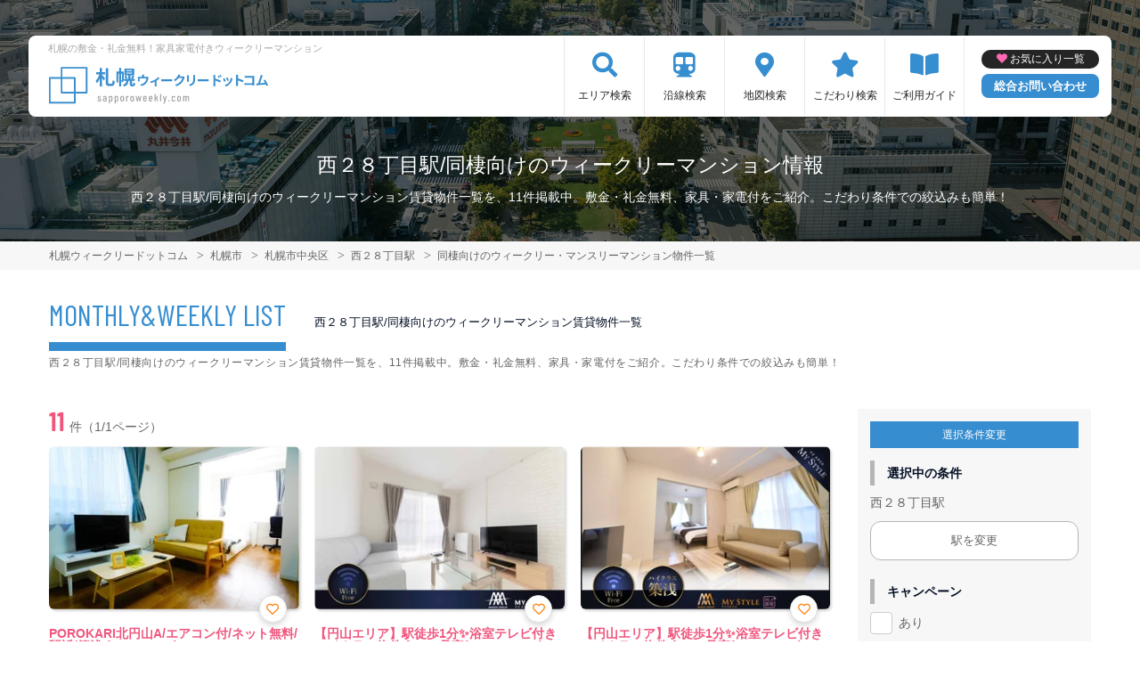

--- FILE ---
content_type: text/html; charset=UTF-8
request_url: https://www.sapporoweekly.com/srch/stations_1343/cond_34/
body_size: 8740
content:
<!DOCTYPE html>
<html lang="ja">
  <head>
        <script data-ad-client="ca-pub-2869867879816334" async src="https://pagead2.googlesyndication.com/pagead/js/adsbygoogle.js"></script>
        <meta charset="utf-8">
    <meta name="viewport" content="width=device-width, initial-scale=1.0">

    <title>西２８丁目駅/同棲向けのウィークリーマンション情報｜札幌ウィークリードットコム</title>
    <meta name="description" content="【西２８丁目駅】同棲向けのウィークリー・マンスリーマンション情報。札幌市内のウィークリーマンションなら【札幌ウィークリードットコム】敷金・礼金無料が多数！札幌駅･北大周辺･大通り･すすきのエリアの物件多数。駐車場付き･ペット可物件など様々なこだわり条件から希望のウィークリーマンションを検索いただけます。">
    <meta name="keywords" content="ウィークリー,ウィークリーマンション,マンスリー,マンスリーマンション,札幌,札幌駅,北大周辺,大通り,すすきの,札幌ウィークリー,家具家電付き,賃貸マンション">
  
    <!-- Resource Hints -->
    <meta http-equiv="x-dns-prefetch-control" content="on">
    <!-- Google Analytics -->
    <link rel="preconnect dns-prefetch" href="//www.google-analytics.com">
    <!-- Fonts -->
    <link rel="preconnect dns-prefetch" href="//fonts.googleapis.com">
    <link rel="preconnect dns-prefetch" href="//kit.fontawesome.com">
    <!-- Google Tag Manager -->
        <link rel="preconnect dns-prefetch" href="//www.googletagmanager.com">
    
        <link rel="canonical" href="https://www.sapporoweekly.com/srch/stations_1343/cond_34/">
      <meta name="robots" content="noarchive"/>

    <link href="https://fonts.googleapis.com/css?family=Barlow+Condensed&display=swap" rel="stylesheet">
    <link href="https://fonts.googleapis.com/css?family=Lato&display=swap" rel="stylesheet">
    <link rel="stylesheet" href="/common/assets/css/common/reset.css?1675156687">
    <link rel="stylesheet" href="/common/assets/css/common/common.css?1714443904">
    <link rel="stylesheet" href="/common/assets/css/common/icon-facility.css?1712645814">
    <link rel="stylesheet" href="/common/assets/css/parts/header/header-a.css?1675156687">
    <link rel="stylesheet" href="/common/assets/css/parts/footer/footer-a.css?1675156687">
    <link rel="stylesheet" href="/common/assets/css/parts/footnav/footnav-a.css?1675156687">
          <link rel="stylesheet" href="/common/assets/css/parts/srch/srchlist/srchlist.css?1725850827">
  <link rel="stylesheet" href="/common/assets/css/parts/srch/srchlist/roomlist.css?1675156687">
  <link rel="stylesheet" href="/common/assets/css/parts/srch/srchlist/srchlist-b.css?1724723964">
        <link rel="stylesheet" href="/common/assets/css/themes/368ed0.css?1675156687">
        
        <link rel="stylesheet" href="/common/assets/css/common/portal-font.css?1675156687">
    <link rel="stylesheet" href="/common/assets/css/common/site-type/area-portal.css?1675156687">
        <link rel="stylesheet" href="/css/style.css?1675156689">
    <script src="https://kit.fontawesome.com/ca47a01a1d.js" crossorigin="anonymous"></script>

    <script src="https://www.sapporoweekly.com/common/assets/js/common/jquery-3.4.1.min.js"></script>
    <script src="https://www.sapporoweekly.com/common/assets/js/common/common.js?20220221"></script>
        <script src="https://www.sapporoweekly.com/common/assets/js/common/favorite.js"></script>
    <script>
    $(function() {

      // 件数取得
      var url = "https://www.sapporoweekly.com/favorite/count/";
      favoriteCount(url);

      //初期表示設定
      favoriteSelect();
      
      // お気に入りボタンスタイル追加
      addStyleToFavBtn();

      //オンオフ
      var baseAddUrl = 'https://www.sapporoweekly.com/favorite/add/XXXXXXXXXX/';
      var baseDelUrl = 'https://www.sapporoweekly.com/favorite/delete/XXXXXXXXXX/';
      toggleFavorite(baseAddUrl, baseDelUrl);

    });
    </script>
        
    
    
      <script src="https://www.sapporoweekly.com/common/assets/js/pages/srchlist.js"></script>
  <script>
    $(function(){
      activateItemToggle();
    });
  </script>
    
    
    
        <script>(function(w,d,s,l,i){w[l]=w[l]||[];w[l].push({'gtm.start':
    new Date().getTime(),event:'gtm.js'});var f=d.getElementsByTagName(s)[0],
    j=d.createElement(s),dl=l!='dataLayer'?'&l='+l:'';j.async=true;j.src=
    'https://www.googletagmanager.com/gtm.js?id='+i+dl;f.parentNode.insertBefore(j,f);
    })(window,document,'script','dataLayer','GTM-K8V75H8');</script>
        

  </head>
  <body id="www-sapporoweekly-com">
    
          <noscript><iframe src="https://www.googletagmanager.com/ns.html?id=GTM-K8V75H8"
      height="0" width="0" style="display:none;visibility:hidden"></iframe></noscript>
        

        <div class="header">
  <link rel="stylesheet" href="/common/assets/css/parts/header/header-nav-a.css?1675156687">
<header>
  <div class="header_box">
    <div class="logo_box">
      <p class="maintitle">札幌の敷金・礼金無料！家具家電付きウィークリーマンション</p>
      <div class="logo_img">
        <a href="https://www.sapporoweekly.com">
          <img src="https://www.sapporoweekly.com/img/logo/logo_main.svg" loading="lazy" alt="札幌の敷金・礼金無料！家具家電付きウィークリーマンション 札幌ウィークリードットコム">
        </a>
      </div>
    </div>
    
    <a class="header__navbtn navbtn-request sponly" href="https://weeklyandmonthly.com/inquiry/"></a>
    
    <div class="sponly jq-headNavTgl header__navbtn">
      <div class="header__navbtn-item"></div>
      <div class="header__navbtn-item"></div>
      <div class="header__navbtn-item"></div>
    </div>
    <div class="header__nav jq-headNavTglTarget">
      <ul class="header__nav-list">
                                  <li class="header__nav-list-item area_search"><a class="t-navicon" href="https://www.sapporoweekly.com/search-area/">エリア検索</a></li>
                                      <li class="header__nav-list-item subway"><a class="t-navicon" href="https://www.sapporoweekly.com/srchline/">沿線検索</a></li>
                                      <li class="header__nav-list-item map"><a class="t-navicon" href="https://www.sapporoweekly.com/map/">地図検索</a></li>
                                      <li class="header__nav-list-item star"><a class="t-navicon" href="https://www.sapporoweekly.com/search-kodawari/">こだわり検索</a></li>
                                      <li class="header__nav-list-item guide"><a class="t-navicon" href="https://www.sapporoweekly.com/guide/">ご利用ガイド</a></li>
                                                </ul>
        <div class="header__nav-info">
                    <a class="header__nav-fav" href="https://www.sapporoweekly.com/favorite/">お気に入り一覧</a>
                              <p class="btn_request"><a class="t-bgc--tertiary" href="https://weeklyandmonthly.com/inquiry/">総合お問い合わせ</a></p>
        </div>
    </div>
  </div>
</header>  <div class="inner">
    <h1 class="header__pagetext">西２８丁目駅/同棲向けのウィークリーマンション情報</h1>
    <p class="header__pagetext-en">西２８丁目駅/同棲向けのウィークリーマンション賃貸物件一覧を、11件掲載中。敷金・礼金無料、家具・家電付をご紹介。こだわり条件での絞込みも簡単！</p>
  </div>
</div>
    <div class="content">
      
<div class="breadcrumb">
  <ol class="breadcrumb-list inner" itemscope itemtype="https://schema.org/BreadcrumbList">
                  <li itemprop="itemListElement" itemscope itemtype="https://schema.org/ListItem">
  <a itemtype="https://schema.org/Thing" itemprop="item" href="https://www.sapporoweekly.com">
    <span itemprop="name">札幌ウィークリードットコム</span>
  </a>
  <meta itemprop="position" content="1">
</li>
              <li itemprop="itemListElement" itemscope itemtype="https://schema.org/ListItem">
  <a itemtype="https://schema.org/Thing" itemprop="item" href="https://www.sapporoweekly.com/srch/">
    <span itemprop="name">札幌市</span>
  </a>
  <meta itemprop="position" content="2">
</li>
              <li itemprop="itemListElement" itemscope itemtype="https://schema.org/ListItem">
  <a itemtype="https://schema.org/Thing" itemprop="item" href="https://www.sapporoweekly.com/srch/pref_1/city_1101/">
    <span itemprop="name">札幌市中央区</span>
  </a>
  <meta itemprop="position" content="3">
</li>
              <li itemprop="itemListElement" itemscope itemtype="https://schema.org/ListItem">
  <a itemtype="https://schema.org/Thing" itemprop="item" href="https://www.sapporoweekly.com/srch/stations_1343/">
    <span itemprop="name">西２８丁目駅</span>
  </a>
  <meta itemprop="position" content="4">
</li>
              <li itemprop="itemListElement" itemscope itemtype="https://schema.org/ListItem">
  <a itemtype="https://schema.org/Thing" itemprop="item" href="https://www.sapporoweekly.com/srch/stations_1343/cond_34/">
    <span itemprop="name">同棲向けのウィークリー・マンスリーマンション物件一覧</span>
  </a>
  <meta itemprop="position" content="5">
</li>
            </ol>
</div>

<div class="roomlist">
  <div class="inner">
    <p class="title-content t-title-content s-title-content">MONTHLY&WEEKLY LIST</p>
    <h2 class="title-content-sub">西２８丁目駅/同棲向けのウィークリーマンション賃貸物件一覧</h2>
    <div class="main has-sidebar ">
      <div class="main__list">
        <div class="sort-bar">
          <p class="count"><span class="num t-color--secondary">11</span>件（1/1ページ）</p>
        </div>

                <ul class="roomitemlist">

                                  <li class="roomitemlist__item">
  <ul class="item__img-label">
          </ul>
    <a class="item-inner" href="https://www.sapporoweekly.com/srch/?cm=v&amp;id=992259" target="_blank">
    <p class="item__text-name t-color--secondary">
      POROKARI北円山A/エアコン付/ネット無料/駅近/築浅 (No.992259)
            <span class="roomitemlist__favbtn jq-favBtn jq-toggleFavorite jq-addFavoriteList" data-room-id="992259"  data-favoriteadd="https://www.sapporoweekly.com/favorite/add/XXXXXXXXXX/" data-favoritedel="https://www.sapporoweekly.com/favorite/delete/XXXXXXXXXX/" data-favoritejson="https://www.sapporoweekly.com/favorite/json/list/" data-favoritelist="https://www.sapporoweekly.com/favorite/">お気に入り登録</span>
          </p>
    <div class="item__img">
      <img src="https://p1-2ad82ee2.imageflux.jp/c!/f=webp:auto,q=85,w=300,u=0/storage/room/992259/SKo514auOZ2kBB2KfNtiLdxPtIcUdV4P38sFrNAP.jpeg" loading="lazy" alt="西２８丁目駅のウィークリーマンション「POROKARI北円山A/エアコン付/ネット無料/駅近/築浅 (No.992259)」メイン画像">
    </div>
    <div class="item__text">
      <p class="item__text-detail r-access">
      	          <span>札幌市中央区</span>
              </p>
            <p class="item__text-catch ">オートロック・エアコン・ウォシュレット完備</p>
            
      
      
          </div>
  </a>
    <div class="item__bottom">
    <table class="room-info">
      <tr>
        <th>アクセス</th>
        <td colspan="3">
                        札幌市東西線「西２８丁目駅」徒歩5分                </td>
      </tr>
      <tr>
        <th>間取り</th>
        <td>
                1DK
                </td>
        <th>面積</th>
        <td>
                27.99m&sup2;
                </td>
      </tr>
      <tr>
        <th>築年数</th>
        <td colspan="3">
                2018年3月築
                </td>
      </tr>
    </table>

        <!-- plan_id=1009504 -->
      <table class="plans">
        <thead>
          <tr>
            <th>プラン名・期間</th>
            <th class="r-price__ttl">月額目安</th>
          </tr>
        </thead>
        <tbody class="r-price__num">
                                      <!-- rooms.id=992259 -->
              <tr data-plan-id="1009504">
                <th class="r-price__num-name">
                  <strong>ロングプラン</strong>
                  <br>
                                    <span>7ヶ月以上～24ヶ月未満</span>
                                  </th>
                <td class="r-price__num__total-month-amount">
                                    <p class="total-month-amount"><strong>129,000</strong>円/月～</p>
                                    <span>初期費用他 38,500円～</span>
                </td>
              </tr>
                                        <!-- rooms.id=992259 -->
              <tr data-plan-id="1009503">
                <th class="r-price__num-name">
                  <strong>ミドルプラン</strong>
                  <br>
                                    <span>3ヶ月以上～7ヶ月未満</span>
                                  </th>
                <td class="r-price__num__total-month-amount">
                                    <p class="total-month-amount"><strong>129,000</strong>円/月～</p>
                                    <span>初期費用他 33,000円～</span>
                </td>
              </tr>
                                        <!-- rooms.id=992259 -->
              <tr data-plan-id="1009502">
                <th class="r-price__num-name">
                  <strong>ショートプラン</strong>
                  <br>
                                    <span>1ヶ月以上～3ヶ月未満</span>
                                  </th>
                <td class="r-price__num__total-month-amount">
                                    <p class="total-month-amount"><strong>129,000</strong>円/月～</p>
                                    <span>初期費用他 27,500円～</span>
                </td>
              </tr>
                    </tbody>
      </table>
      </div>
    <div class="item__bottom">
    <ul class="condition">
            <li class="condition__item">同棲向け</li>
            <li class="condition__item">駅近</li>
            <li class="condition__item">インターネット無料</li>
            <li class="condition__item">wifiあり</li>
            <li class="condition__item">オートロック</li>
          </ul>
  </div>

  
    <div class="item__bottom2">
        <div class="roomitemlist__breadcrumb">
    <ul class="roomitemlist__breadcrumb-list" itemscope itemtype="https://schema.org/BreadcrumbList">
                                  <li class="roomitemlist__breadcrumb-list-item" itemprop="itemListElement" itemscope itemtype="https://schema.org/ListItem">
  <a itemtype="https://schema.org/Thing" itemprop="item" href="https://www.sapporoweekly.com/srch/pref_1/">
    <span itemprop="name">北海道</span>
  </a>
  <meta itemprop="position" content="1">
</li>
                                      <li class="roomitemlist__breadcrumb-list-item" itemprop="itemListElement" itemscope itemtype="https://schema.org/ListItem">
  <a itemtype="https://schema.org/Thing" itemprop="item" href="https://www.sapporoweekly.com/srch/pref_1/city_1101/">
    <span itemprop="name">札幌市中央区</span>
  </a>
  <meta itemprop="position" content="2">
</li>
                            </ul>
</div>      </div>
  
    
  <ul class="item__btn">
        <a class="t-btn--primary item__btn-link contact" href="https://www.sapporoweekly.com/reserve/?bb_id=992259">お問合わせ</a>
    <a class="t-btn--secondary item__btn-link tel" href="tel:050-7586-1751">電話する</a>
      </ul>
      <p class="roomitemlist__accountname">運営会社：<a href="https://www.sapporoweekly.com/srchcompany/dtl_532/">株式会社Nexus</a></p>
  </li>                                              <li class="roomitemlist__item">
  <ul class="item__img-label">
          </ul>
    <a class="item-inner" href="https://www.sapporoweekly.com/srch/?cm=v&amp;id=1086966" target="_blank">
    <p class="item__text-name t-color--secondary">
      【円山エリア】駅徒歩1分✨浴室テレビ付きハイクラス物件🎵 402号室(No.1086966)
            <span class="roomitemlist__favbtn jq-favBtn jq-toggleFavorite jq-addFavoriteList" data-room-id="1086966"  data-favoriteadd="https://www.sapporoweekly.com/favorite/add/XXXXXXXXXX/" data-favoritedel="https://www.sapporoweekly.com/favorite/delete/XXXXXXXXXX/" data-favoritejson="https://www.sapporoweekly.com/favorite/json/list/" data-favoritelist="https://www.sapporoweekly.com/favorite/">お気に入り登録</span>
          </p>
    <div class="item__img">
      <img src="https://p1-2ad82ee2.imageflux.jp/c!/f=webp:auto,q=85,w=300,u=0/storage/room/1086966/715vvKNy4Rqirl6xZQDEVBrqoC5JVcjgGuGVJ8Cb.jpeg" loading="lazy" alt="西２８丁目駅のウィークリーマンション「【円山エリア】駅徒歩1分✨浴室テレビ付きハイクラス物件🎵 402号室(No.1086966)」メイン画像">
    </div>
    <div class="item__text">
      <p class="item__text-detail r-access">
      	          <span>札幌市中央区</span>
              </p>
            <p class="item__text-catch ">【円山エリア・2018年築・駅徒歩1分】浴室TV付きの豪華居室です🎵</p>
            
      
      
          </div>
  </a>
    <div class="item__bottom">
    <table class="room-info">
      <tr>
        <th>アクセス</th>
        <td colspan="3">
                        札幌市東西線「二十四軒駅」徒歩14分                </td>
      </tr>
      <tr>
        <th>間取り</th>
        <td>
                1LDK
                </td>
        <th>面積</th>
        <td>
                34.25m&sup2;
                </td>
      </tr>
      <tr>
        <th>築年数</th>
        <td colspan="3">
                2018年6月築
                </td>
      </tr>
    </table>

        <!-- plan_id=91006 -->
      <table class="plans">
        <thead>
          <tr>
            <th>プラン名・期間</th>
            <th class="r-price__ttl">月額目安</th>
          </tr>
        </thead>
        <tbody class="r-price__num">
                                      <!-- rooms.id=1086966 -->
              <tr data-plan-id="91006">
                <th class="r-price__num-name">
                  <strong>ロング（水道光熱費・清掃費込）</strong>
                  <br>
                                    <span>7ヶ月以上～12ヶ月未満</span>
                                  </th>
                <td class="r-price__num__total-month-amount">
                                    <p class="total-month-amount"><strong>147,000</strong>円/月～</p>
                                    <span>初期費用他 0円～</span>
                </td>
              </tr>
                                        <!-- rooms.id=1086966 -->
              <tr data-plan-id="91005">
                <th class="r-price__num-name">
                  <strong>ミドル（水道光熱費・清掃費込）</strong>
                  <br>
                                    <span>3ヶ月以上～7ヶ月未満</span>
                                  </th>
                <td class="r-price__num__total-month-amount">
                                    <p class="total-month-amount"><strong>162,000</strong>円/月～</p>
                                    <span>初期費用他 0円～</span>
                </td>
              </tr>
                                        <!-- rooms.id=1086966 -->
              <tr data-plan-id="91004">
                <th class="r-price__num-name">
                  <strong>ショート（水道光熱費・清掃費込）</strong>
                  <br>
                                    <span>1ヶ月以上～3ヶ月未満</span>
                                  </th>
                <td class="r-price__num__total-month-amount">
                                    <p class="total-month-amount"><strong>180,000</strong>円/月～</p>
                                    <span>初期費用他 0円～</span>
                </td>
              </tr>
                    </tbody>
      </table>
      </div>
    <div class="item__bottom">
    <ul class="condition">
            <li class="condition__item">同棲向け</li>
            <li class="condition__item">女性向け</li>
            <li class="condition__item">ファミリー向け</li>
            <li class="condition__item">高級・ハイグレード</li>
            <li class="condition__item">駅近</li>
          </ul>
  </div>

  
    <div class="item__bottom2">
        <div class="roomitemlist__breadcrumb">
    <ul class="roomitemlist__breadcrumb-list" itemscope itemtype="https://schema.org/BreadcrumbList">
                                  <li class="roomitemlist__breadcrumb-list-item" itemprop="itemListElement" itemscope itemtype="https://schema.org/ListItem">
  <a itemtype="https://schema.org/Thing" itemprop="item" href="https://www.sapporoweekly.com/srch/pref_1/">
    <span itemprop="name">北海道</span>
  </a>
  <meta itemprop="position" content="1">
</li>
                                      <li class="roomitemlist__breadcrumb-list-item" itemprop="itemListElement" itemscope itemtype="https://schema.org/ListItem">
  <a itemtype="https://schema.org/Thing" itemprop="item" href="https://www.sapporoweekly.com/srch/pref_1/city_1101/">
    <span itemprop="name">札幌市中央区</span>
  </a>
  <meta itemprop="position" content="2">
</li>
                            </ul>
</div>      </div>
  
    
  <ul class="item__btn">
        <a class="t-btn--primary item__btn-link contact" href="https://www.sapporoweekly.com/reserve/?bb_id=1086966">お問合わせ</a>
    <a class="t-btn--secondary item__btn-link tel" href="tel:050-7586-2547">電話する</a>
      </ul>
      <p class="roomitemlist__accountname">運営会社：<a href="https://www.sapporoweekly.com/srchcompany/dtl_14/">株式会社マイスタイル</a></p>
  </li>                                              <li class="roomitemlist__item">
  <ul class="item__img-label">
          </ul>
    <a class="item-inner" href="https://www.sapporoweekly.com/srch/?cm=v&amp;id=621683" target="_blank">
    <p class="item__text-name t-color--secondary">
      【円山エリア】駅徒歩1分✨浴室テレビ付きハイクラス物件🎵 301号室(No.621683)
            <span class="roomitemlist__favbtn jq-favBtn jq-toggleFavorite jq-addFavoriteList" data-room-id="621683"  data-favoriteadd="https://www.sapporoweekly.com/favorite/add/XXXXXXXXXX/" data-favoritedel="https://www.sapporoweekly.com/favorite/delete/XXXXXXXXXX/" data-favoritejson="https://www.sapporoweekly.com/favorite/json/list/" data-favoritelist="https://www.sapporoweekly.com/favorite/">お気に入り登録</span>
          </p>
    <div class="item__img">
      <img src="https://p1-2ad82ee2.imageflux.jp/c!/f=webp:auto,q=85,w=300,u=0/storage/room/621683/FnZtzAehU0t6Vy18U1ybOcVBmPuUI0TagoAtvg0G.jpeg" loading="lazy" alt="西２８丁目駅のウィークリーマンション「【円山エリア】駅徒歩1分✨浴室テレビ付きハイクラス物件🎵 301号室(No.621683)」メイン画像">
    </div>
    <div class="item__text">
      <p class="item__text-detail r-access">
      	          <span>札幌市中央区</span>
              </p>
            <p class="item__text-catch ">【円山エリア・2018年築・駅徒歩1分】角部屋・浴室TV付きの豪華居室です🎵</p>
            
      
      
          </div>
  </a>
    <div class="item__bottom">
    <table class="room-info">
      <tr>
        <th>アクセス</th>
        <td colspan="3">
                        札幌市東西線「二十四軒駅」徒歩14分                </td>
      </tr>
      <tr>
        <th>間取り</th>
        <td>
                1LDK
                </td>
        <th>面積</th>
        <td>
                30.67m&sup2;
                </td>
      </tr>
      <tr>
        <th>築年数</th>
        <td colspan="3">
                2018年6月築
                </td>
      </tr>
    </table>

        <!-- plan_id=91006 -->
      <table class="plans">
        <thead>
          <tr>
            <th>プラン名・期間</th>
            <th class="r-price__ttl">月額目安</th>
          </tr>
        </thead>
        <tbody class="r-price__num">
                                      <!-- rooms.id=621683 -->
              <tr data-plan-id="91006">
                <th class="r-price__num-name">
                  <strong>ロング（水道光熱費・清掃費込）</strong>
                  <br>
                                    <span>7ヶ月以上～12ヶ月未満</span>
                                  </th>
                <td class="r-price__num__total-month-amount">
                                    <p class="total-month-amount"><strong>147,000</strong>円/月～</p>
                                    <span>初期費用他 0円～</span>
                </td>
              </tr>
                                        <!-- rooms.id=621683 -->
              <tr data-plan-id="91005">
                <th class="r-price__num-name">
                  <strong>ミドル（水道光熱費・清掃費込）</strong>
                  <br>
                                    <span>3ヶ月以上～7ヶ月未満</span>
                                  </th>
                <td class="r-price__num__total-month-amount">
                                    <p class="total-month-amount"><strong>162,000</strong>円/月～</p>
                                    <span>初期費用他 0円～</span>
                </td>
              </tr>
                                        <!-- rooms.id=621683 -->
              <tr data-plan-id="91004">
                <th class="r-price__num-name">
                  <strong>ショート（水道光熱費・清掃費込）</strong>
                  <br>
                                    <span>1ヶ月以上～3ヶ月未満</span>
                                  </th>
                <td class="r-price__num__total-month-amount">
                                    <p class="total-month-amount"><strong>180,000</strong>円/月～</p>
                                    <span>初期費用他 0円～</span>
                </td>
              </tr>
                    </tbody>
      </table>
      </div>
    <div class="item__bottom">
    <ul class="condition">
            <li class="condition__item">同棲向け</li>
            <li class="condition__item">女性向け</li>
            <li class="condition__item">高級・ハイグレード</li>
            <li class="condition__item">駅近</li>
            <li class="condition__item">インターネット無料</li>
          </ul>
  </div>

  
    <div class="item__bottom2">
        <div class="roomitemlist__breadcrumb">
    <ul class="roomitemlist__breadcrumb-list" itemscope itemtype="https://schema.org/BreadcrumbList">
                                  <li class="roomitemlist__breadcrumb-list-item" itemprop="itemListElement" itemscope itemtype="https://schema.org/ListItem">
  <a itemtype="https://schema.org/Thing" itemprop="item" href="https://www.sapporoweekly.com/srch/pref_1/">
    <span itemprop="name">北海道</span>
  </a>
  <meta itemprop="position" content="1">
</li>
                                      <li class="roomitemlist__breadcrumb-list-item" itemprop="itemListElement" itemscope itemtype="https://schema.org/ListItem">
  <a itemtype="https://schema.org/Thing" itemprop="item" href="https://www.sapporoweekly.com/srch/pref_1/city_1101/">
    <span itemprop="name">札幌市中央区</span>
  </a>
  <meta itemprop="position" content="2">
</li>
                            </ul>
</div>      </div>
  
    
  <ul class="item__btn">
        <a class="t-btn--primary item__btn-link contact" href="https://www.sapporoweekly.com/reserve/?bb_id=621683">お問合わせ</a>
    <a class="t-btn--secondary item__btn-link tel" href="tel:050-7586-2547">電話する</a>
      </ul>
      <p class="roomitemlist__accountname">運営会社：<a href="https://www.sapporoweekly.com/srchcompany/dtl_14/">株式会社マイスタイル</a></p>
  </li>                                              <li class="roomitemlist__item">
  <ul class="item__img-label">
          </ul>
    <a class="item-inner" href="https://www.sapporoweekly.com/srch/?cm=v&amp;id=992260" target="_blank">
    <p class="item__text-name t-color--secondary">
      POROKARI北円山Ｂ/エアコン付/ネット無料/駅近/築浅 (No.992260)
            <span class="roomitemlist__favbtn jq-favBtn jq-toggleFavorite jq-addFavoriteList" data-room-id="992260"  data-favoriteadd="https://www.sapporoweekly.com/favorite/add/XXXXXXXXXX/" data-favoritedel="https://www.sapporoweekly.com/favorite/delete/XXXXXXXXXX/" data-favoritejson="https://www.sapporoweekly.com/favorite/json/list/" data-favoritelist="https://www.sapporoweekly.com/favorite/">お気に入り登録</span>
          </p>
    <div class="item__img">
      <img src="https://p1-2ad82ee2.imageflux.jp/c!/f=webp:auto,q=85,w=300,u=0/storage/room/992260/vpga9MAqcd2aciVNDHtAmV3MM2Rc8fi9PnunKr9C.jpeg" loading="lazy" alt="西２８丁目駅のウィークリーマンション「POROKARI北円山Ｂ/エアコン付/ネット無料/駅近/築浅 (No.992260)」メイン画像">
    </div>
    <div class="item__text">
      <p class="item__text-detail r-access">
      	          <span>札幌市中央区</span>
              </p>
            <p class="item__text-catch ">オートロック・エアコン・ウォシュレット完備</p>
            
      
      
          </div>
  </a>
    <div class="item__bottom">
    <table class="room-info">
      <tr>
        <th>アクセス</th>
        <td colspan="3">
                        札幌市東西線「西２８丁目駅」徒歩5分                </td>
      </tr>
      <tr>
        <th>間取り</th>
        <td>
                1DK
                </td>
        <th>面積</th>
        <td>
                27.53m&sup2;
                </td>
      </tr>
      <tr>
        <th>築年数</th>
        <td colspan="3">
                2018年3月築
                </td>
      </tr>
    </table>

        <!-- plan_id=1009507 -->
      <table class="plans">
        <thead>
          <tr>
            <th>プラン名・期間</th>
            <th class="r-price__ttl">月額目安</th>
          </tr>
        </thead>
        <tbody class="r-price__num">
                                      <!-- rooms.id=992260 -->
              <tr data-plan-id="1009507">
                <th class="r-price__num-name">
                  <strong>ロングプラン</strong>
                  <br>
                                    <span>7ヶ月以上～24ヶ月未満</span>
                                  </th>
                <td class="r-price__num__total-month-amount">
                                    <p class="total-month-amount"><strong>129,000</strong>円/月～</p>
                                    <span>初期費用他 38,500円～</span>
                </td>
              </tr>
                                        <!-- rooms.id=992260 -->
              <tr data-plan-id="1009506">
                <th class="r-price__num-name">
                  <strong>ミドルプラン</strong>
                  <br>
                                    <span>3ヶ月以上～7ヶ月未満</span>
                                  </th>
                <td class="r-price__num__total-month-amount">
                                    <p class="total-month-amount"><strong>129,000</strong>円/月～</p>
                                    <span>初期費用他 33,000円～</span>
                </td>
              </tr>
                                        <!-- rooms.id=992260 -->
              <tr data-plan-id="1009505">
                <th class="r-price__num-name">
                  <strong>ショートプラン</strong>
                  <br>
                                    <span>1ヶ月以上～3ヶ月未満</span>
                                  </th>
                <td class="r-price__num__total-month-amount">
                                    <p class="total-month-amount"><strong>129,000</strong>円/月～</p>
                                    <span>初期費用他 27,500円～</span>
                </td>
              </tr>
                    </tbody>
      </table>
      </div>
    <div class="item__bottom">
    <ul class="condition">
            <li class="condition__item">同棲向け</li>
            <li class="condition__item">駅近</li>
            <li class="condition__item">インターネット無料</li>
            <li class="condition__item">wifiあり</li>
            <li class="condition__item">オートロック</li>
          </ul>
  </div>

  
    <div class="item__bottom2">
        <div class="roomitemlist__breadcrumb">
    <ul class="roomitemlist__breadcrumb-list" itemscope itemtype="https://schema.org/BreadcrumbList">
                                  <li class="roomitemlist__breadcrumb-list-item" itemprop="itemListElement" itemscope itemtype="https://schema.org/ListItem">
  <a itemtype="https://schema.org/Thing" itemprop="item" href="https://www.sapporoweekly.com/srch/pref_1/">
    <span itemprop="name">北海道</span>
  </a>
  <meta itemprop="position" content="1">
</li>
                                      <li class="roomitemlist__breadcrumb-list-item" itemprop="itemListElement" itemscope itemtype="https://schema.org/ListItem">
  <a itemtype="https://schema.org/Thing" itemprop="item" href="https://www.sapporoweekly.com/srch/pref_1/city_1101/">
    <span itemprop="name">札幌市中央区</span>
  </a>
  <meta itemprop="position" content="2">
</li>
                            </ul>
</div>      </div>
  
    
  <ul class="item__btn">
        <a class="t-btn--primary item__btn-link contact" href="https://www.sapporoweekly.com/reserve/?bb_id=992260">お問合わせ</a>
    <a class="t-btn--secondary item__btn-link tel" href="tel:050-7586-1751">電話する</a>
      </ul>
      <p class="roomitemlist__accountname">運営会社：<a href="https://www.sapporoweekly.com/srchcompany/dtl_532/">株式会社Nexus</a></p>
  </li>                                              <li class="roomitemlist__item">
  <ul class="item__img-label">
          </ul>
    <a class="item-inner" href="https://www.sapporoweekly.com/srch/?cm=v&amp;id=153194" target="_blank">
    <p class="item__text-name t-color--secondary">
      【円山エリア】駅徒歩1分✨浴室テレビ付きハイクラス物件🎵 202号室(No.153194)
            <span class="roomitemlist__favbtn jq-favBtn jq-toggleFavorite jq-addFavoriteList" data-room-id="153194"  data-favoriteadd="https://www.sapporoweekly.com/favorite/add/XXXXXXXXXX/" data-favoritedel="https://www.sapporoweekly.com/favorite/delete/XXXXXXXXXX/" data-favoritejson="https://www.sapporoweekly.com/favorite/json/list/" data-favoritelist="https://www.sapporoweekly.com/favorite/">お気に入り登録</span>
          </p>
    <div class="item__img">
      <img src="https://p1-2ad82ee2.imageflux.jp/c!/f=webp:auto,q=85,w=300,u=0/storage/room/153194/NiSDyDLMis3Kf5usXiHxpqmGyWHeFTFkCBbodCeD.jpeg" loading="lazy" alt="西２８丁目駅のウィークリーマンション「【円山エリア】駅徒歩1分✨浴室テレビ付きハイクラス物件🎵 202号室(No.153194)」メイン画像">
    </div>
    <div class="item__text">
      <p class="item__text-detail r-access">
      	          <span>札幌市中央区</span>
              </p>
            <p class="item__text-catch ">【円山エリア・2018年築・駅徒歩1分】『エアウィーヴ』『ミラブル』採用✨浴室TV付きの豪華居室です🎵</p>
            
      
      
          </div>
  </a>
    <div class="item__bottom">
    <table class="room-info">
      <tr>
        <th>アクセス</th>
        <td colspan="3">
                        札幌市東西線「二十四軒駅」徒歩14分                </td>
      </tr>
      <tr>
        <th>間取り</th>
        <td>
                1LDK
                </td>
        <th>面積</th>
        <td>
                34.25m&sup2;
                </td>
      </tr>
      <tr>
        <th>築年数</th>
        <td colspan="3">
                2018年6月築
                </td>
      </tr>
    </table>

        <!-- plan_id=91006 -->
      <table class="plans">
        <thead>
          <tr>
            <th>プラン名・期間</th>
            <th class="r-price__ttl">月額目安</th>
          </tr>
        </thead>
        <tbody class="r-price__num">
                                      <!-- rooms.id=153194 -->
              <tr data-plan-id="91006">
                <th class="r-price__num-name">
                  <strong>ロング（水道光熱費・清掃費込）</strong>
                  <br>
                                    <span>7ヶ月以上～12ヶ月未満</span>
                                  </th>
                <td class="r-price__num__total-month-amount">
                                    <p class="total-month-amount"><strong>147,000</strong>円/月～</p>
                                    <span>初期費用他 0円～</span>
                </td>
              </tr>
                                        <!-- rooms.id=153194 -->
              <tr data-plan-id="91005">
                <th class="r-price__num-name">
                  <strong>ミドル（水道光熱費・清掃費込）</strong>
                  <br>
                                    <span>3ヶ月以上～7ヶ月未満</span>
                                  </th>
                <td class="r-price__num__total-month-amount">
                                    <p class="total-month-amount"><strong>162,000</strong>円/月～</p>
                                    <span>初期費用他 0円～</span>
                </td>
              </tr>
                                        <!-- rooms.id=153194 -->
              <tr data-plan-id="91004">
                <th class="r-price__num-name">
                  <strong>ショート（水道光熱費・清掃費込）</strong>
                  <br>
                                    <span>1ヶ月以上～3ヶ月未満</span>
                                  </th>
                <td class="r-price__num__total-month-amount">
                                    <p class="total-month-amount"><strong>180,000</strong>円/月～</p>
                                    <span>初期費用他 0円～</span>
                </td>
              </tr>
                                                  </tbody>
      </table>
      </div>
    <div class="item__bottom">
    <ul class="condition">
            <li class="condition__item">同棲向け</li>
            <li class="condition__item">女性向け</li>
            <li class="condition__item">ファミリー向け</li>
            <li class="condition__item">高級・ハイグレード</li>
            <li class="condition__item">駅近</li>
          </ul>
  </div>

  
    <div class="item__bottom2">
        <div class="roomitemlist__breadcrumb">
    <ul class="roomitemlist__breadcrumb-list" itemscope itemtype="https://schema.org/BreadcrumbList">
                                  <li class="roomitemlist__breadcrumb-list-item" itemprop="itemListElement" itemscope itemtype="https://schema.org/ListItem">
  <a itemtype="https://schema.org/Thing" itemprop="item" href="https://www.sapporoweekly.com/srch/pref_1/">
    <span itemprop="name">北海道</span>
  </a>
  <meta itemprop="position" content="1">
</li>
                                      <li class="roomitemlist__breadcrumb-list-item" itemprop="itemListElement" itemscope itemtype="https://schema.org/ListItem">
  <a itemtype="https://schema.org/Thing" itemprop="item" href="https://www.sapporoweekly.com/srch/pref_1/city_1101/">
    <span itemprop="name">札幌市中央区</span>
  </a>
  <meta itemprop="position" content="2">
</li>
                            </ul>
</div>      </div>
  
    
  <ul class="item__btn">
        <a class="t-btn--primary item__btn-link contact" href="https://www.sapporoweekly.com/reserve/?bb_id=153194">お問合わせ</a>
    <a class="t-btn--secondary item__btn-link tel" href="tel:050-7586-2547">電話する</a>
      </ul>
      <p class="roomitemlist__accountname">運営会社：<a href="https://www.sapporoweekly.com/srchcompany/dtl_14/">株式会社マイスタイル</a></p>
  </li>                                              <li class="roomitemlist__item">
  <ul class="item__img-label">
          </ul>
    <a class="item-inner" href="https://www.sapporoweekly.com/srch/?cm=v&amp;id=992261" target="_blank">
    <p class="item__text-name t-color--secondary">
      POROKARI北円山C/エアコン/デザイナーズ/駅近/築浅 (No.992261)
            <span class="roomitemlist__favbtn jq-favBtn jq-toggleFavorite jq-addFavoriteList" data-room-id="992261"  data-favoriteadd="https://www.sapporoweekly.com/favorite/add/XXXXXXXXXX/" data-favoritedel="https://www.sapporoweekly.com/favorite/delete/XXXXXXXXXX/" data-favoritejson="https://www.sapporoweekly.com/favorite/json/list/" data-favoritelist="https://www.sapporoweekly.com/favorite/">お気に入り登録</span>
          </p>
    <div class="item__img">
      <img src="https://p1-2ad82ee2.imageflux.jp/c!/f=webp:auto,q=85,w=300,u=0/storage/room/992261/dM8LQBUywfOgVUs6VhuXMfJNbyqbyqrnm0sN1KZU.jpeg" loading="lazy" alt="西２８丁目駅のウィークリーマンション「POROKARI北円山C/エアコン/デザイナーズ/駅近/築浅 (No.992261)」メイン画像">
    </div>
    <div class="item__text">
      <p class="item__text-detail r-access">
      	          <span>札幌市中央区</span>
              </p>
            <p class="item__text-catch ">オートロック・エアコン・ウォシュレット完備</p>
            
      
      
          </div>
  </a>
    <div class="item__bottom">
    <table class="room-info">
      <tr>
        <th>アクセス</th>
        <td colspan="3">
                        札幌市東西線「西２８丁目駅」徒歩5分                </td>
      </tr>
      <tr>
        <th>間取り</th>
        <td>
                1DK
                </td>
        <th>面積</th>
        <td>
                27.99m&sup2;
                </td>
      </tr>
      <tr>
        <th>築年数</th>
        <td colspan="3">
                2018年3月築
                </td>
      </tr>
    </table>

        <!-- plan_id=1009510 -->
      <table class="plans">
        <thead>
          <tr>
            <th>プラン名・期間</th>
            <th class="r-price__ttl">月額目安</th>
          </tr>
        </thead>
        <tbody class="r-price__num">
                                      <!-- rooms.id=992261 -->
              <tr data-plan-id="1009510">
                <th class="r-price__num-name">
                  <strong>ロングプラン</strong>
                  <br>
                                    <span>7ヶ月以上～24ヶ月未満</span>
                                  </th>
                <td class="r-price__num__total-month-amount">
                                    <p class="total-month-amount"><strong>129,000</strong>円/月～</p>
                                    <span>初期費用他 38,500円～</span>
                </td>
              </tr>
                                        <!-- rooms.id=992261 -->
              <tr data-plan-id="1009509">
                <th class="r-price__num-name">
                  <strong>ミドルプラン</strong>
                  <br>
                                    <span>3ヶ月以上～7ヶ月未満</span>
                                  </th>
                <td class="r-price__num__total-month-amount">
                                    <p class="total-month-amount"><strong>129,000</strong>円/月～</p>
                                    <span>初期費用他 33,000円～</span>
                </td>
              </tr>
                                        <!-- rooms.id=992261 -->
              <tr data-plan-id="1009508">
                <th class="r-price__num-name">
                  <strong>ショートプラン</strong>
                  <br>
                                    <span>1ヶ月以上～3ヶ月未満</span>
                                  </th>
                <td class="r-price__num__total-month-amount">
                                    <p class="total-month-amount"><strong>129,000</strong>円/月～</p>
                                    <span>初期費用他 27,500円～</span>
                </td>
              </tr>
                    </tbody>
      </table>
      </div>
    <div class="item__bottom">
    <ul class="condition">
            <li class="condition__item">同棲向け</li>
            <li class="condition__item">駅近</li>
            <li class="condition__item">インターネット無料</li>
            <li class="condition__item">wifiあり</li>
            <li class="condition__item">オートロック</li>
          </ul>
  </div>

  
    <div class="item__bottom2">
        <div class="roomitemlist__breadcrumb">
    <ul class="roomitemlist__breadcrumb-list" itemscope itemtype="https://schema.org/BreadcrumbList">
                                  <li class="roomitemlist__breadcrumb-list-item" itemprop="itemListElement" itemscope itemtype="https://schema.org/ListItem">
  <a itemtype="https://schema.org/Thing" itemprop="item" href="https://www.sapporoweekly.com/srch/pref_1/">
    <span itemprop="name">北海道</span>
  </a>
  <meta itemprop="position" content="1">
</li>
                                      <li class="roomitemlist__breadcrumb-list-item" itemprop="itemListElement" itemscope itemtype="https://schema.org/ListItem">
  <a itemtype="https://schema.org/Thing" itemprop="item" href="https://www.sapporoweekly.com/srch/pref_1/city_1101/">
    <span itemprop="name">札幌市中央区</span>
  </a>
  <meta itemprop="position" content="2">
</li>
                            </ul>
</div>      </div>
  
    
  <ul class="item__btn">
        <a class="t-btn--primary item__btn-link contact" href="https://www.sapporoweekly.com/reserve/?bb_id=992261">お問合わせ</a>
    <a class="t-btn--secondary item__btn-link tel" href="tel:050-7586-1751">電話する</a>
      </ul>
      <p class="roomitemlist__accountname">運営会社：<a href="https://www.sapporoweekly.com/srchcompany/dtl_532/">株式会社Nexus</a></p>
  </li>                                              <li class="roomitemlist__item">
  <ul class="item__img-label">
          </ul>
    <a class="item-inner" href="https://www.sapporoweekly.com/srch/?cm=v&amp;id=127236" target="_blank">
    <p class="item__text-name t-color--secondary">
      【円山エリア】駅徒歩1分✨浴室テレビ付きハイクラス物件🎵 404号室(No.127236)
            <span class="roomitemlist__favbtn jq-favBtn jq-toggleFavorite jq-addFavoriteList" data-room-id="127236"  data-favoriteadd="https://www.sapporoweekly.com/favorite/add/XXXXXXXXXX/" data-favoritedel="https://www.sapporoweekly.com/favorite/delete/XXXXXXXXXX/" data-favoritejson="https://www.sapporoweekly.com/favorite/json/list/" data-favoritelist="https://www.sapporoweekly.com/favorite/">お気に入り登録</span>
          </p>
    <div class="item__img">
      <img src="https://p1-2ad82ee2.imageflux.jp/c!/f=webp:auto,q=85,w=300,u=0/storage/room/127236/F88PNMvBTZS8eri1ZCkhKEcLCKPoEEFr19iCJoHb.jpeg" loading="lazy" alt="西２８丁目駅のウィークリーマンション「【円山エリア】駅徒歩1分✨浴室テレビ付きハイクラス物件🎵 404号室(No.127236)」メイン画像">
    </div>
    <div class="item__text">
      <p class="item__text-detail r-access">
      	          <span>札幌市中央区</span>
              </p>
            <p class="item__text-catch ">【円山エリア・2018年築・駅徒歩1分】話題の『エアウィーヴ』『ミラブル』設置の豪華居室です♪</p>
            
      
      
          </div>
  </a>
    <div class="item__bottom">
    <table class="room-info">
      <tr>
        <th>アクセス</th>
        <td colspan="3">
                        札幌市東西線「二十四軒駅」徒歩14分                </td>
      </tr>
      <tr>
        <th>間取り</th>
        <td>
                1LDK
                </td>
        <th>面積</th>
        <td>
                34.49m&sup2;
                </td>
      </tr>
      <tr>
        <th>築年数</th>
        <td colspan="3">
                2018年6月築
                </td>
      </tr>
    </table>

        <!-- plan_id=91006 -->
      <table class="plans">
        <thead>
          <tr>
            <th>プラン名・期間</th>
            <th class="r-price__ttl">月額目安</th>
          </tr>
        </thead>
        <tbody class="r-price__num">
                                      <!-- rooms.id=127236 -->
              <tr data-plan-id="91006">
                <th class="r-price__num-name">
                  <strong>ロング（水道光熱費・清掃費込）</strong>
                  <br>
                                    <span>7ヶ月以上～12ヶ月未満</span>
                                  </th>
                <td class="r-price__num__total-month-amount">
                                    <p class="total-month-amount"><strong>147,000</strong>円/月～</p>
                                    <span>初期費用他 0円～</span>
                </td>
              </tr>
                                        <!-- rooms.id=127236 -->
              <tr data-plan-id="91005">
                <th class="r-price__num-name">
                  <strong>ミドル（水道光熱費・清掃費込）</strong>
                  <br>
                                    <span>3ヶ月以上～7ヶ月未満</span>
                                  </th>
                <td class="r-price__num__total-month-amount">
                                    <p class="total-month-amount"><strong>162,000</strong>円/月～</p>
                                    <span>初期費用他 0円～</span>
                </td>
              </tr>
                                        <!-- rooms.id=127236 -->
              <tr data-plan-id="91004">
                <th class="r-price__num-name">
                  <strong>ショート（水道光熱費・清掃費込）</strong>
                  <br>
                                    <span>1ヶ月以上～3ヶ月未満</span>
                                  </th>
                <td class="r-price__num__total-month-amount">
                                    <p class="total-month-amount"><strong>180,000</strong>円/月～</p>
                                    <span>初期費用他 0円～</span>
                </td>
              </tr>
                                                  </tbody>
      </table>
      </div>
    <div class="item__bottom">
    <ul class="condition">
            <li class="condition__item">同棲向け</li>
            <li class="condition__item">女性向け</li>
            <li class="condition__item">ファミリー向け</li>
            <li class="condition__item">高級・ハイグレード</li>
            <li class="condition__item">駅近</li>
          </ul>
  </div>

  
    <div class="item__bottom2">
        <div class="roomitemlist__breadcrumb">
    <ul class="roomitemlist__breadcrumb-list" itemscope itemtype="https://schema.org/BreadcrumbList">
                                  <li class="roomitemlist__breadcrumb-list-item" itemprop="itemListElement" itemscope itemtype="https://schema.org/ListItem">
  <a itemtype="https://schema.org/Thing" itemprop="item" href="https://www.sapporoweekly.com/srch/pref_1/">
    <span itemprop="name">北海道</span>
  </a>
  <meta itemprop="position" content="1">
</li>
                                      <li class="roomitemlist__breadcrumb-list-item" itemprop="itemListElement" itemscope itemtype="https://schema.org/ListItem">
  <a itemtype="https://schema.org/Thing" itemprop="item" href="https://www.sapporoweekly.com/srch/pref_1/city_1101/">
    <span itemprop="name">札幌市中央区</span>
  </a>
  <meta itemprop="position" content="2">
</li>
                            </ul>
</div>      </div>
  
    
  <ul class="item__btn">
        <a class="t-btn--primary item__btn-link contact" href="https://www.sapporoweekly.com/reserve/?bb_id=127236">お問合わせ</a>
    <a class="t-btn--secondary item__btn-link tel" href="tel:050-7586-2547">電話する</a>
      </ul>
      <p class="roomitemlist__accountname">運営会社：<a href="https://www.sapporoweekly.com/srchcompany/dtl_14/">株式会社マイスタイル</a></p>
  </li>                                              <li class="roomitemlist__item">
  <ul class="item__img-label">
          </ul>
    <a class="item-inner" href="https://www.sapporoweekly.com/srch/?cm=v&amp;id=1140933" target="_blank">
    <p class="item__text-name t-color--secondary">
      【円山エリア】2駅徒歩圏内の好立地🎵駐車場有、wi-fi完備です🎵 203号室(No.1140933)
            <span class="roomitemlist__favbtn jq-favBtn jq-toggleFavorite jq-addFavoriteList" data-room-id="1140933"  data-favoriteadd="https://www.sapporoweekly.com/favorite/add/XXXXXXXXXX/" data-favoritedel="https://www.sapporoweekly.com/favorite/delete/XXXXXXXXXX/" data-favoritejson="https://www.sapporoweekly.com/favorite/json/list/" data-favoritelist="https://www.sapporoweekly.com/favorite/">お気に入り登録</span>
          </p>
    <div class="item__img">
      <img src="https://p1-2ad82ee2.imageflux.jp/c!/f=webp:auto,q=85,w=300,u=0/storage/room/1140933/EIAhsTfFvszf6RY9oaNnK114Xot2iRcSKmPHnaMi.jpeg" loading="lazy" alt="西２８丁目駅のウィークリーマンション「【円山エリア】2駅徒歩圏内の好立地🎵駐車場有、wi-fi完備です🎵 203号室(No.1140933)」メイン画像">
    </div>
    <div class="item__text">
      <p class="item__text-detail r-access">
      	          <span>札幌市中央区</span>
              </p>
            <p class="item__text-catch ">【円山エリア】駐車場有✨2駅徒歩圏内で出張にも旅行にも便利な居室です🎵</p>
            
      
      
          </div>
  </a>
    <div class="item__bottom">
    <table class="room-info">
      <tr>
        <th>アクセス</th>
        <td colspan="3">
                        札幌市東西線「西２８丁目駅」徒歩6分                </td>
      </tr>
      <tr>
        <th>間取り</th>
        <td>
                1K
                </td>
        <th>面積</th>
        <td>
                23m&sup2;
                </td>
      </tr>
      <tr>
        <th>築年数</th>
        <td colspan="3">
                1985年11月築
                </td>
      </tr>
    </table>

        <!-- plan_id=109605 -->
      <table class="plans">
        <thead>
          <tr>
            <th>プラン名・期間</th>
            <th class="r-price__ttl">月額目安</th>
          </tr>
        </thead>
        <tbody class="r-price__num">
                                      <!-- rooms.id=1140933 -->
              <tr data-plan-id="109605">
                <th class="r-price__num-name">
                  <strong>ロング（水道光熱費・清掃費込）</strong>
                  <br>
                                    <span>7ヶ月以上～12ヶ月未満</span>
                                  </th>
                <td class="r-price__num__total-month-amount">
                                    <p class="total-month-amount"><strong>102,000</strong>円/月～</p>
                                    <span>初期費用他 0円～</span>
                </td>
              </tr>
                                        <!-- rooms.id=1140933 -->
              <tr data-plan-id="109604">
                <th class="r-price__num-name">
                  <strong>ミドル（水道光熱費・清掃費込）</strong>
                  <br>
                                    <span>3ヶ月以上～7ヶ月未満</span>
                                  </th>
                <td class="r-price__num__total-month-amount">
                                    <p class="total-month-amount"><strong>105,000</strong>円/月～</p>
                                    <span>初期費用他 0円～</span>
                </td>
              </tr>
                                        <!-- rooms.id=1140933 -->
              <tr data-plan-id="109603">
                <th class="r-price__num-name">
                  <strong>ショート（水道光熱費・清掃費込）</strong>
                  <br>
                                    <span>30日以上～90日未満</span>
                                  </th>
                <td class="r-price__num__total-month-amount">
                                    <p class="total-month-amount"><strong>108,000</strong>円/月～</p>
                                    <span>初期費用他 0円～</span>
                </td>
              </tr>
                    </tbody>
      </table>
      </div>
    <div class="item__bottom">
    <ul class="condition">
            <li class="condition__item">同棲向け</li>
            <li class="condition__item">女性向け</li>
            <li class="condition__item">駅近</li>
            <li class="condition__item">wifiあり</li>
            <li class="condition__item">駐車場あり</li>
          </ul>
  </div>

  
    <div class="item__bottom2">
        <div class="roomitemlist__breadcrumb">
    <ul class="roomitemlist__breadcrumb-list" itemscope itemtype="https://schema.org/BreadcrumbList">
                                  <li class="roomitemlist__breadcrumb-list-item" itemprop="itemListElement" itemscope itemtype="https://schema.org/ListItem">
  <a itemtype="https://schema.org/Thing" itemprop="item" href="https://www.sapporoweekly.com/srch/pref_1/">
    <span itemprop="name">北海道</span>
  </a>
  <meta itemprop="position" content="1">
</li>
                                      <li class="roomitemlist__breadcrumb-list-item" itemprop="itemListElement" itemscope itemtype="https://schema.org/ListItem">
  <a itemtype="https://schema.org/Thing" itemprop="item" href="https://www.sapporoweekly.com/srch/pref_1/city_1101/">
    <span itemprop="name">札幌市中央区</span>
  </a>
  <meta itemprop="position" content="2">
</li>
                            </ul>
</div>      </div>
  
    
  <ul class="item__btn">
        <a class="t-btn--primary item__btn-link contact" href="https://www.sapporoweekly.com/reserve/?bb_id=1140933">お問合わせ</a>
    <a class="t-btn--secondary item__btn-link tel" href="tel:050-7586-2547">電話する</a>
      </ul>
      <p class="roomitemlist__accountname">運営会社：<a href="https://www.sapporoweekly.com/srchcompany/dtl_14/">株式会社マイスタイル</a></p>
  </li>                                              <li class="roomitemlist__item">
  <ul class="item__img-label">
          </ul>
    <a class="item-inner" href="https://www.sapporoweekly.com/srch/?cm=v&amp;id=673035" target="_blank">
    <p class="item__text-name t-color--secondary">
      【円山エリア】駅徒歩1分✨浴室テレビ付きハイクラス物件🎵 401号室(No.673035)
            <span class="roomitemlist__favbtn jq-favBtn jq-toggleFavorite jq-addFavoriteList" data-room-id="673035"  data-favoriteadd="https://www.sapporoweekly.com/favorite/add/XXXXXXXXXX/" data-favoritedel="https://www.sapporoweekly.com/favorite/delete/XXXXXXXXXX/" data-favoritejson="https://www.sapporoweekly.com/favorite/json/list/" data-favoritelist="https://www.sapporoweekly.com/favorite/">お気に入り登録</span>
          </p>
    <div class="item__img">
      <img src="https://p1-2ad82ee2.imageflux.jp/c!/f=webp:auto,q=85,w=300,u=0/storage/room/673035/h0ID76nUEwIHz60eyNDmbjLJtdaTAWp1EQeI4zaC.jpeg" loading="lazy" alt="西２８丁目駅のウィークリーマンション「【円山エリア】駅徒歩1分✨浴室テレビ付きハイクラス物件🎵 401号室(No.673035)」メイン画像">
    </div>
    <div class="item__text">
      <p class="item__text-detail r-access">
      	          <span>札幌市中央区</span>
              </p>
            <p class="item__text-catch ">【円山エリア・2018年築・駅徒歩1分】最上階角部屋！！浴室TV付きの豪華居室です🎵</p>
            
      
      
          </div>
  </a>
    <div class="item__bottom">
    <table class="room-info">
      <tr>
        <th>アクセス</th>
        <td colspan="3">
                        札幌市東西線「二十四軒駅」徒歩14分                </td>
      </tr>
      <tr>
        <th>間取り</th>
        <td>
                1LDK
                </td>
        <th>面積</th>
        <td>
                30.67m&sup2;
                </td>
      </tr>
      <tr>
        <th>築年数</th>
        <td colspan="3">
                2018年6月築
                </td>
      </tr>
    </table>

        <!-- plan_id=91006 -->
      <table class="plans">
        <thead>
          <tr>
            <th>プラン名・期間</th>
            <th class="r-price__ttl">月額目安</th>
          </tr>
        </thead>
        <tbody class="r-price__num">
                                      <!-- rooms.id=673035 -->
              <tr data-plan-id="91006">
                <th class="r-price__num-name">
                  <strong>ロング（水道光熱費・清掃費込）</strong>
                  <br>
                                    <span>7ヶ月以上～12ヶ月未満</span>
                                  </th>
                <td class="r-price__num__total-month-amount">
                                    <p class="total-month-amount"><strong>147,000</strong>円/月～</p>
                                    <span>初期費用他 0円～</span>
                </td>
              </tr>
                                        <!-- rooms.id=673035 -->
              <tr data-plan-id="91005">
                <th class="r-price__num-name">
                  <strong>ミドル（水道光熱費・清掃費込）</strong>
                  <br>
                                    <span>3ヶ月以上～7ヶ月未満</span>
                                  </th>
                <td class="r-price__num__total-month-amount">
                                    <p class="total-month-amount"><strong>162,000</strong>円/月～</p>
                                    <span>初期費用他 0円～</span>
                </td>
              </tr>
                                        <!-- rooms.id=673035 -->
              <tr data-plan-id="91004">
                <th class="r-price__num-name">
                  <strong>ショート（水道光熱費・清掃費込）</strong>
                  <br>
                                    <span>1ヶ月以上～3ヶ月未満</span>
                                  </th>
                <td class="r-price__num__total-month-amount">
                                    <p class="total-month-amount"><strong>180,000</strong>円/月～</p>
                                    <span>初期費用他 0円～</span>
                </td>
              </tr>
                    </tbody>
      </table>
      </div>
    <div class="item__bottom">
    <ul class="condition">
            <li class="condition__item">同棲向け</li>
            <li class="condition__item">女性向け</li>
            <li class="condition__item">高級・ハイグレード</li>
            <li class="condition__item">駅近</li>
            <li class="condition__item">インターネット無料</li>
          </ul>
  </div>

  
    <div class="item__bottom2">
        <div class="roomitemlist__breadcrumb">
    <ul class="roomitemlist__breadcrumb-list" itemscope itemtype="https://schema.org/BreadcrumbList">
                                  <li class="roomitemlist__breadcrumb-list-item" itemprop="itemListElement" itemscope itemtype="https://schema.org/ListItem">
  <a itemtype="https://schema.org/Thing" itemprop="item" href="https://www.sapporoweekly.com/srch/pref_1/">
    <span itemprop="name">北海道</span>
  </a>
  <meta itemprop="position" content="1">
</li>
                                      <li class="roomitemlist__breadcrumb-list-item" itemprop="itemListElement" itemscope itemtype="https://schema.org/ListItem">
  <a itemtype="https://schema.org/Thing" itemprop="item" href="https://www.sapporoweekly.com/srch/pref_1/city_1101/">
    <span itemprop="name">札幌市中央区</span>
  </a>
  <meta itemprop="position" content="2">
</li>
                            </ul>
</div>      </div>
  
    
  <ul class="item__btn">
        <a class="t-btn--primary item__btn-link contact" href="https://www.sapporoweekly.com/reserve/?bb_id=673035">お問合わせ</a>
    <a class="t-btn--secondary item__btn-link tel" href="tel:050-7586-2547">電話する</a>
      </ul>
      <p class="roomitemlist__accountname">運営会社：<a href="https://www.sapporoweekly.com/srchcompany/dtl_14/">株式会社マイスタイル</a></p>
  </li>                                              <li class="roomitemlist__item">
  <ul class="item__img-label">
          </ul>
    <a class="item-inner" href="https://www.sapporoweekly.com/srch/?cm=v&amp;id=153189" target="_blank">
    <p class="item__text-name t-color--secondary">
      【円山エリア】駅徒歩1分✨浴室テレビ付きハイクラス物件🎵 201号室(No.153189)
            <span class="roomitemlist__favbtn jq-favBtn jq-toggleFavorite jq-addFavoriteList" data-room-id="153189"  data-favoriteadd="https://www.sapporoweekly.com/favorite/add/XXXXXXXXXX/" data-favoritedel="https://www.sapporoweekly.com/favorite/delete/XXXXXXXXXX/" data-favoritejson="https://www.sapporoweekly.com/favorite/json/list/" data-favoritelist="https://www.sapporoweekly.com/favorite/">お気に入り登録</span>
          </p>
    <div class="item__img">
      <img src="https://p1-2ad82ee2.imageflux.jp/c!/f=webp:auto,q=85,w=300,u=0/storage/room/153189/W970T4zPNVw2aGHS61Ay6eaV3ljZucuDu4CwxTQ4.jpeg" loading="lazy" alt="西２８丁目駅のウィークリーマンション「【円山エリア】駅徒歩1分✨浴室テレビ付きハイクラス物件🎵 201号室(No.153189)」メイン画像">
    </div>
    <div class="item__text">
      <p class="item__text-detail r-access">
      	          <span>札幌市中央区</span>
              </p>
            <p class="item__text-catch ">【円山エリア・2018年築・駅徒歩1分】広々1LDK・話題の『エアウィーヴ』『ミラブル』採用✨更には浴室TV付きの豪華居室です🎵</p>
            
      
      
          </div>
  </a>
    <div class="item__bottom">
    <table class="room-info">
      <tr>
        <th>アクセス</th>
        <td colspan="3">
                        札幌市東西線「二十四軒駅」徒歩14分                </td>
      </tr>
      <tr>
        <th>間取り</th>
        <td>
                1LDK
                </td>
        <th>面積</th>
        <td>
                30.67m&sup2;
                </td>
      </tr>
      <tr>
        <th>築年数</th>
        <td colspan="3">
                2018年6月築
                </td>
      </tr>
    </table>

        <!-- plan_id=91006 -->
      <table class="plans">
        <thead>
          <tr>
            <th>プラン名・期間</th>
            <th class="r-price__ttl">月額目安</th>
          </tr>
        </thead>
        <tbody class="r-price__num">
                                      <!-- rooms.id=153189 -->
              <tr data-plan-id="91006">
                <th class="r-price__num-name">
                  <strong>ロング（水道光熱費・清掃費込）</strong>
                  <br>
                                    <span>7ヶ月以上～12ヶ月未満</span>
                                  </th>
                <td class="r-price__num__total-month-amount">
                                    <p class="total-month-amount"><strong>147,000</strong>円/月～</p>
                                    <span>初期費用他 0円～</span>
                </td>
              </tr>
                                        <!-- rooms.id=153189 -->
              <tr data-plan-id="91005">
                <th class="r-price__num-name">
                  <strong>ミドル（水道光熱費・清掃費込）</strong>
                  <br>
                                    <span>3ヶ月以上～7ヶ月未満</span>
                                  </th>
                <td class="r-price__num__total-month-amount">
                                    <p class="total-month-amount"><strong>162,000</strong>円/月～</p>
                                    <span>初期費用他 0円～</span>
                </td>
              </tr>
                                        <!-- rooms.id=153189 -->
              <tr data-plan-id="91004">
                <th class="r-price__num-name">
                  <strong>ショート（水道光熱費・清掃費込）</strong>
                  <br>
                                    <span>1ヶ月以上～3ヶ月未満</span>
                                  </th>
                <td class="r-price__num__total-month-amount">
                                    <p class="total-month-amount"><strong>180,000</strong>円/月～</p>
                                    <span>初期費用他 0円～</span>
                </td>
              </tr>
                                                  </tbody>
      </table>
      </div>
    <div class="item__bottom">
    <ul class="condition">
            <li class="condition__item">同棲向け</li>
            <li class="condition__item">女性向け</li>
            <li class="condition__item">高級・ハイグレード</li>
            <li class="condition__item">駅近</li>
            <li class="condition__item">インターネット無料</li>
          </ul>
  </div>

  
    <div class="item__bottom2">
        <div class="roomitemlist__breadcrumb">
    <ul class="roomitemlist__breadcrumb-list" itemscope itemtype="https://schema.org/BreadcrumbList">
                                  <li class="roomitemlist__breadcrumb-list-item" itemprop="itemListElement" itemscope itemtype="https://schema.org/ListItem">
  <a itemtype="https://schema.org/Thing" itemprop="item" href="https://www.sapporoweekly.com/srch/pref_1/">
    <span itemprop="name">北海道</span>
  </a>
  <meta itemprop="position" content="1">
</li>
                                      <li class="roomitemlist__breadcrumb-list-item" itemprop="itemListElement" itemscope itemtype="https://schema.org/ListItem">
  <a itemtype="https://schema.org/Thing" itemprop="item" href="https://www.sapporoweekly.com/srch/pref_1/city_1101/">
    <span itemprop="name">札幌市中央区</span>
  </a>
  <meta itemprop="position" content="2">
</li>
                            </ul>
</div>      </div>
  
    
  <ul class="item__btn">
        <a class="t-btn--primary item__btn-link contact" href="https://www.sapporoweekly.com/reserve/?bb_id=153189">お問合わせ</a>
    <a class="t-btn--secondary item__btn-link tel" href="tel:050-7586-2547">電話する</a>
      </ul>
      <p class="roomitemlist__accountname">運営会社：<a href="https://www.sapporoweekly.com/srchcompany/dtl_14/">株式会社マイスタイル</a></p>
  </li>                                              <li class="roomitemlist__item">
  <ul class="item__img-label">
          </ul>
    <a class="item-inner" href="https://www.sapporoweekly.com/srch/?cm=v&amp;id=124233" target="_blank">
    <p class="item__text-name t-color--secondary">
      【円山エリア】駅徒歩1分✨浴室テレビ付きハイクラス物件🎵 208号室(No.124233)
            <span class="roomitemlist__favbtn jq-favBtn jq-toggleFavorite jq-addFavoriteList" data-room-id="124233"  data-favoriteadd="https://www.sapporoweekly.com/favorite/add/XXXXXXXXXX/" data-favoritedel="https://www.sapporoweekly.com/favorite/delete/XXXXXXXXXX/" data-favoritejson="https://www.sapporoweekly.com/favorite/json/list/" data-favoritelist="https://www.sapporoweekly.com/favorite/">お気に入り登録</span>
          </p>
    <div class="item__img">
      <img src="https://p1-2ad82ee2.imageflux.jp/c!/f=webp:auto,q=85,w=300,u=0/storage/room/124233/uDXPKmreRSq3x6JJmPvgjWaZop3sos1HfCrZwysZ.jpeg" loading="lazy" alt="西２８丁目駅のウィークリーマンション「【円山エリア】駅徒歩1分✨浴室テレビ付きハイクラス物件🎵 208号室(No.124233)」メイン画像">
    </div>
    <div class="item__text">
      <p class="item__text-detail r-access">
      	          <span>札幌市中央区</span>
              </p>
            <p class="item__text-catch ">【円山エリア・2018年築・駅徒歩1分】角部屋・浴室TV付きの豪華居室です🎵</p>
            
      
      
          </div>
  </a>
    <div class="item__bottom">
    <table class="room-info">
      <tr>
        <th>アクセス</th>
        <td colspan="3">
                        札幌市東西線「二十四軒駅」徒歩14分                </td>
      </tr>
      <tr>
        <th>間取り</th>
        <td>
                1LDK
                </td>
        <th>面積</th>
        <td>
                37.16m&sup2;
                </td>
      </tr>
      <tr>
        <th>築年数</th>
        <td colspan="3">
                2018年6月築
                </td>
      </tr>
    </table>

        <!-- plan_id=91006 -->
      <table class="plans">
        <thead>
          <tr>
            <th>プラン名・期間</th>
            <th class="r-price__ttl">月額目安</th>
          </tr>
        </thead>
        <tbody class="r-price__num">
                                      <!-- rooms.id=124233 -->
              <tr data-plan-id="91006">
                <th class="r-price__num-name">
                  <strong>ロング（水道光熱費・清掃費込）</strong>
                  <br>
                                    <span>7ヶ月以上～12ヶ月未満</span>
                                  </th>
                <td class="r-price__num__total-month-amount">
                                    <p class="total-month-amount"><strong>147,000</strong>円/月～</p>
                                    <span>初期費用他 0円～</span>
                </td>
              </tr>
                                        <!-- rooms.id=124233 -->
              <tr data-plan-id="91005">
                <th class="r-price__num-name">
                  <strong>ミドル（水道光熱費・清掃費込）</strong>
                  <br>
                                    <span>3ヶ月以上～7ヶ月未満</span>
                                  </th>
                <td class="r-price__num__total-month-amount">
                                    <p class="total-month-amount"><strong>162,000</strong>円/月～</p>
                                    <span>初期費用他 0円～</span>
                </td>
              </tr>
                                        <!-- rooms.id=124233 -->
              <tr data-plan-id="91004">
                <th class="r-price__num-name">
                  <strong>ショート（水道光熱費・清掃費込）</strong>
                  <br>
                                    <span>1ヶ月以上～3ヶ月未満</span>
                                  </th>
                <td class="r-price__num__total-month-amount">
                                    <p class="total-month-amount"><strong>180,000</strong>円/月～</p>
                                    <span>初期費用他 0円～</span>
                </td>
              </tr>
                                                  </tbody>
      </table>
      </div>
    <div class="item__bottom">
    <ul class="condition">
            <li class="condition__item">同棲向け</li>
            <li class="condition__item">女性向け</li>
            <li class="condition__item">ファミリー向け</li>
            <li class="condition__item">高級・ハイグレード</li>
            <li class="condition__item">駅近</li>
          </ul>
  </div>

  
    <div class="item__bottom2">
        <div class="roomitemlist__breadcrumb">
    <ul class="roomitemlist__breadcrumb-list" itemscope itemtype="https://schema.org/BreadcrumbList">
                                  <li class="roomitemlist__breadcrumb-list-item" itemprop="itemListElement" itemscope itemtype="https://schema.org/ListItem">
  <a itemtype="https://schema.org/Thing" itemprop="item" href="https://www.sapporoweekly.com/srch/pref_1/">
    <span itemprop="name">北海道</span>
  </a>
  <meta itemprop="position" content="1">
</li>
                                      <li class="roomitemlist__breadcrumb-list-item" itemprop="itemListElement" itemscope itemtype="https://schema.org/ListItem">
  <a itemtype="https://schema.org/Thing" itemprop="item" href="https://www.sapporoweekly.com/srch/pref_1/city_1101/">
    <span itemprop="name">札幌市中央区</span>
  </a>
  <meta itemprop="position" content="2">
</li>
                            </ul>
</div>      </div>
  
    
  <ul class="item__btn">
        <a class="t-btn--primary item__btn-link contact" href="https://www.sapporoweekly.com/reserve/?bb_id=124233">お問合わせ</a>
    <a class="t-btn--secondary item__btn-link tel" href="tel:050-7586-2547">電話する</a>
      </ul>
      <p class="roomitemlist__accountname">運営会社：<a href="https://www.sapporoweekly.com/srchcompany/dtl_14/">株式会社マイスタイル</a></p>
  </li>                      
        </ul>

        <div class="pager">
        
        </div>
                  
          
          
          
          
                                
          
          
                                              </div>

            <span id="jump-srchcond"></span>
      <p class="search-title-sub">西２８丁目駅/同棲向けのウィークリーマンション賃貸物件一覧を、11件掲載中。敷金・礼金無料、家具・家電付をご紹介。こだわり条件での絞込みも簡単！<span class="search-title-sub-trigger">…</span></p>
      <div class="main__menu">
                <div class="condpanel">
          <p class="condpanel__title t-label-item">選択条件変更</p>
          <form method="post" action="https://www.sapporoweekly.com/room-search/">
            <input type="hidden" name="_token" value="Aza1qZHSomiH3N5daisnBH813oLu8hsqImJQutUO" autocomplete="off">
            
            
            
            
            
            
            
                        <input type="hidden" name="station_id" value="1343" />
            
            
            <div class="condpanel__item">
              <p class="condpanel__item-title">選択中の条件</p>
                            <p class="txt-selected">西２８丁目駅</p>
                                            <a href="https://www.sapporoweekly.com/srchline/" class="areaselect-link">駅を変更</a>
                            
              
              <!-- 市区町村リンク -->
                          </div>
                                                
                        <div class="jq-showMoreTarget">
                            <div class="condpanel__item">
                <p class="condpanel__item-title">キャンペーン</p>
                <div class="checkboxlist">
                  <input type="checkbox" name="campaign" id="campaign" value="1" >
                  <label for="campaign">あり</label>
                </div>
              </div>
              
              <div class="condpanel__item">
                <p class="condpanel__item-title">駅徒歩</p>
                <div class="select">
                  <select name="on_foot">
                    <option value="">指定しない</option>
                                        <option value="1" >1分以内</option>
                                        <option value="3" >3分以内</option>
                                        <option value="5" >5分以内</option>
                                        <option value="7" >7分以内</option>
                                        <option value="10" >10分以内</option>
                                        <option value="15" >15分以内</option>
                                        <option value="20" >20分以内</option>
                                      </select>
                </div>
              </div>

              <div class="condpanel__item">
                <p class="condpanel__item-title">部屋面積</p>
                <div class="select-range">
                  <div class="select">
                    <select name="room_size_st">
                      <option value="">下限</option>
                                            <option value="15" >15㎡</option>
                                            <option value="20" >20㎡</option>
                                            <option value="25" >25㎡</option>
                                            <option value="30" >30㎡</option>
                                            <option value="35" >35㎡</option>
                                            <option value="40" >40㎡</option>
                                            <option value="45" >45㎡</option>
                                            <option value="50" >50㎡</option>
                                            <option value="60" >60㎡</option>
                                            <option value="70" >70㎡</option>
                                            <option value="80" >80㎡</option>
                                            <option value="90" >90㎡</option>
                                            <option value="100" >100㎡</option>
                                            <option value="200" >200㎡</option>
                                          </select>
                  </div>
                  <span class="dash">～</span>
                  <div class="select">
                    <select name="room_size_ed">
                      <option value="">上限</option>
                                            <option value="15" >15㎡</option>
                                            <option value="20" >20㎡</option>
                                            <option value="25" >25㎡</option>
                                            <option value="30" >30㎡</option>
                                            <option value="35" >35㎡</option>
                                            <option value="40" >40㎡</option>
                                            <option value="45" >45㎡</option>
                                            <option value="50" >50㎡</option>
                                            <option value="60" >60㎡</option>
                                            <option value="70" >70㎡</option>
                                            <option value="80" >80㎡</option>
                                            <option value="90" >90㎡</option>
                                            <option value="100" >100㎡</option>
                                            <option value="200" >200㎡</option>
                                          </select>
                  </div>
                </div>
              </div>

              <div class="condpanel__item">
                <p class="condpanel__item-title">こだわり条件</p>
                <div class="checkboxlist">
                                    <input type="checkbox" name="cond[]" id="cond-16" value="16" >
                  <label for="cond-16">
                    <a href="https://www.sapporoweekly.com/srch/stations_1343/cond_16/">女性向け</a>
                  </label>
                                    <input type="checkbox" name="cond[]" id="cond-22" value="22" >
                  <label for="cond-22">
                    <a href="https://www.sapporoweekly.com/srch/stations_1343/cond_22/">ファミリー向け</a>
                  </label>
                                    <input type="checkbox" name="cond[]" id="cond-34" value="34" checked="checked" >
                  <label for="cond-34">
                    <a href="https://www.sapporoweekly.com/srch/stations_1343/cond_34/">同棲向け</a>
                  </label>
                                    <input type="checkbox" name="cond[]" id="cond-6" value="6" >
                  <label for="cond-6">
                    <a href="https://www.sapporoweekly.com/srch/stations_1343/cond_6/">ペット可</a>
                  </label>
                                    <input type="checkbox" name="cond[]" id="cond-13" value="13" >
                  <label for="cond-13">
                    <a href="https://www.sapporoweekly.com/srch/stations_1343/cond_13/">高級・ハイグレード</a>
                  </label>
                                    <input type="checkbox" name="cond[]" id="cond-33" value="33" >
                  <label for="cond-33">
                    <a href="https://www.sapporoweekly.com/srch/stations_1343/cond_33/">家具なしOK</a>
                  </label>
                                    <input type="checkbox" name="cond[]" id="cond-1" value="1" >
                  <label for="cond-1">
                    <a href="https://www.sapporoweekly.com/srch/stations_1343/cond_1/">駅近</a>
                  </label>
                                    <input type="checkbox" name="cond[]" id="cond-2" value="2" >
                  <label for="cond-2">
                    <a href="https://www.sapporoweekly.com/srch/stations_1343/cond_2/">インターネット無料</a>
                  </label>
                                    <input type="checkbox" name="cond[]" id="cond-3" value="3" >
                  <label for="cond-3">
                    <a href="https://www.sapporoweekly.com/srch/stations_1343/cond_3/">wifiあり</a>
                  </label>
                                    <input type="checkbox" name="cond[]" id="cond-4" value="4" >
                  <label for="cond-4">
                    <a href="https://www.sapporoweekly.com/srch/stations_1343/cond_4/">駐車場あり</a>
                  </label>
                  
                  <div class="jq-showMoreTargetPC">
                                    <input type="checkbox" name="cond[]" id="cond-5" value="5" >
                  <label for="cond-5">
                    <a href="https://www.sapporoweekly.com/srch/stations_1343/cond_5/">オートロック</a>
                  </label>
                                    <input type="checkbox" name="cond[]" id="cond-7" value="7" >
                  <label for="cond-7">
                    <a href="https://www.sapporoweekly.com/srch/stations_1343/cond_7/">手数料無料</a>
                  </label>
                                    <input type="checkbox" name="cond[]" id="cond-8" value="8" >
                  <label for="cond-8">
                    <a href="https://www.sapporoweekly.com/srch/stations_1343/cond_8/">保証人不要</a>
                  </label>
                                    <input type="checkbox" name="cond[]" id="cond-9" value="9" >
                  <label for="cond-9">
                    <a href="https://www.sapporoweekly.com/srch/stations_1343/cond_9/">広めのLDK</a>
                  </label>
                                    <input type="checkbox" name="cond[]" id="cond-10" value="10" >
                  <label for="cond-10">
                    <a href="https://www.sapporoweekly.com/srch/stations_1343/cond_10/">風呂･トイレ別</a>
                  </label>
                                    <input type="checkbox" name="cond[]" id="cond-11" value="11" >
                  <label for="cond-11">
                    <a href="https://www.sapporoweekly.com/srch/stations_1343/cond_11/">家具付賃貸</a>
                  </label>
                                    <input type="checkbox" name="cond[]" id="cond-12" value="12" >
                  <label for="cond-12">
                    <a href="https://www.sapporoweekly.com/srch/stations_1343/cond_12/">禁煙ルーム</a>
                  </label>
                                    <input type="checkbox" name="cond[]" id="cond-14" value="14" >
                  <label for="cond-14">
                    <a href="https://www.sapporoweekly.com/srch/stations_1343/cond_14/">温泉付き</a>
                  </label>
                                    <input type="checkbox" name="cond[]" id="cond-15" value="15" >
                  <label for="cond-15">
                    <a href="https://www.sapporoweekly.com/srch/stations_1343/cond_15/">カード決済OK</a>
                  </label>
                                    <input type="checkbox" name="cond[]" id="cond-17" value="17" >
                  <label for="cond-17">
                    <a href="https://www.sapporoweekly.com/srch/stations_1343/cond_17/">デザイナーズ</a>
                  </label>
                                    <input type="checkbox" name="cond[]" id="cond-18" value="18" >
                  <label for="cond-18">
                    <a href="https://www.sapporoweekly.com/srch/stations_1343/cond_18/">リフォーム済</a>
                  </label>
                                    <input type="checkbox" name="cond[]" id="cond-19" value="19" >
                  <label for="cond-19">
                    <a href="https://www.sapporoweekly.com/srch/stations_1343/cond_19/">上階･眺望抜群</a>
                  </label>
                                    <input type="checkbox" name="cond[]" id="cond-20" value="20" >
                  <label for="cond-20">
                    <a href="https://www.sapporoweekly.com/srch/stations_1343/cond_20/">学生向け</a>
                  </label>
                                    <input type="checkbox" name="cond[]" id="cond-21" value="21" >
                  <label for="cond-21">
                    <a href="https://www.sapporoweekly.com/srch/stations_1343/cond_21/">法人契約歓迎</a>
                  </label>
                                    <input type="checkbox" name="cond[]" id="cond-23" value="23" >
                  <label for="cond-23">
                    <a href="https://www.sapporoweekly.com/srch/stations_1343/cond_23/">出張・研修向け</a>
                  </label>
                                    <input type="checkbox" name="cond[]" id="cond-24" value="24" >
                  <label for="cond-24">
                    <a href="https://www.sapporoweekly.com/srch/stations_1343/cond_24/">日当り良好</a>
                  </label>
                                    <input type="checkbox" name="cond[]" id="cond-25" value="25" >
                  <label for="cond-25">
                    <a href="https://www.sapporoweekly.com/srch/stations_1343/cond_25/">閑静な住宅地</a>
                  </label>
                                    <input type="checkbox" name="cond[]" id="cond-26" value="26" >
                  <label for="cond-26">
                    <a href="https://www.sapporoweekly.com/srch/stations_1343/cond_26/">清掃サービス有</a>
                  </label>
                                    <input type="checkbox" name="cond[]" id="cond-27" value="27" >
                  <label for="cond-27">
                    <a href="https://www.sapporoweekly.com/srch/stations_1343/cond_27/">賃料交渉可</a>
                  </label>
                                    <input type="checkbox" name="cond[]" id="cond-28" value="28" >
                  <label for="cond-28">
                    <a href="https://www.sapporoweekly.com/srch/stations_1343/cond_28/">テレワーク・在宅勤務可</a>
                  </label>
                                    <input type="checkbox" name="cond[]" id="cond-29" value="29" >
                  <label for="cond-29">
                    <a href="https://www.sapporoweekly.com/srch/stations_1343/cond_29/">空気清浄機付</a>
                  </label>
                                    <input type="checkbox" name="cond[]" id="cond-30" value="30" >
                  <label for="cond-30">
                    <a href="https://www.sapporoweekly.com/srch/stations_1343/cond_30/">病院近く</a>
                  </label>
                                    <input type="checkbox" name="cond[]" id="cond-31" value="31" >
                  <label for="cond-31">
                    <a href="https://www.sapporoweekly.com/srch/stations_1343/cond_31/">大学近く</a>
                  </label>
                                    <input type="checkbox" name="cond[]" id="cond-32" value="32" >
                  <label for="cond-32">
                    <a href="https://www.sapporoweekly.com/srch/stations_1343/cond_32/">特急対応可</a>
                  </label>
                                    </div>

                </div>
              </div>
              <p class="btn-more pconly jq-showMorePC">さらに表示</p>

              <input type="submit" value="この条件で検索" class="btn-submit">
            </div>
            <p class="btn-more sponly jq-showMore">さらに表示</p>
          </form>
        </div>

      </div><!--/.main__menu-->
       
    </div>

  </div>
</div>





    </div>
    
    <div class="inner">
  <p class="common_siteinfo" id="position-footer">
      札幌の家具家電付きウィークリーマンション・マンスリーマンション情報！マンスリー＋ウィークリーでのご利用も可能です。連泊・長期出張の経費削減に、法人様にも大好評！寮・社宅としても安心してご利用いただけます！家具家電付きで単身赴任にも便利です。
    </p>
</div>


<div class="footer t-bgc--sub">
  <footer>
    <div class="inner">
      <p class="footer_text"><span>札幌ウィークリードットコム</span><span class="pconly">｜</span><span>札幌の敷金・礼金無料！家具家電付きウィークリーマンション</span></p>
      <ul class="footer_nav">
        <li><a href="https://www.sapporoweekly.com/link/">関連リンク</a></li>
        <li><a href="https://www.sapporoweekly.com/sitemap/">サイトマップ</a></li>
                <li><a href="https://www.sapporoweekly.com/terms/">利用規約</a></li>
                <li><a href="https://www.sapporoweekly.com/privacypolicy/">プライバシーポリシー</a></li>
        <li><a href="https://www.sapporoweekly.com/company/">サイト運営会社</a></li>
        
                <li><a href="https://weeklyandmonthly.co.jp/service/monthlyportal/order/">掲載のお問い合わせ</a></li>
              </ul>
    </div>
    <div class="copy_box t-bgc--tertiary">
      <div class="inner">
        <p class="copy_text">Copyright(c) 札幌ウィークリードットコム.All right reserved.</p>
      </div>
    </div>
  </footer>
</div>
<!-- //footer -->
  </body>
</html>


--- FILE ---
content_type: text/html; charset=utf-8
request_url: https://www.google.com/recaptcha/api2/aframe
body_size: 183
content:
<!DOCTYPE HTML><html><head><meta http-equiv="content-type" content="text/html; charset=UTF-8"></head><body><script nonce="JogMxZialXrfthjuq82IXQ">/** Anti-fraud and anti-abuse applications only. See google.com/recaptcha */ try{var clients={'sodar':'https://pagead2.googlesyndication.com/pagead/sodar?'};window.addEventListener("message",function(a){try{if(a.source===window.parent){var b=JSON.parse(a.data);var c=clients[b['id']];if(c){var d=document.createElement('img');d.src=c+b['params']+'&rc='+(localStorage.getItem("rc::a")?sessionStorage.getItem("rc::b"):"");window.document.body.appendChild(d);sessionStorage.setItem("rc::e",parseInt(sessionStorage.getItem("rc::e")||0)+1);localStorage.setItem("rc::h",'1769360128474');}}}catch(b){}});window.parent.postMessage("_grecaptcha_ready", "*");}catch(b){}</script></body></html>

--- FILE ---
content_type: text/css
request_url: https://www.sapporoweekly.com/common/assets/css/common/icon-facility.css?1712645814
body_size: 746
content:
@font-face {
  font-family: 'Wnm-Facilities';
  src: url('../../fonts/wnmsys_facility.ttf?kqjgrv') format('truetype');
  font-weight: normal;
  font-style: normal;
}

.icon {
  /* use !important to prevent issues with browser extensions that change fonts */
  font-family: 'Wnm-Facilities' !important;
  speak: none;
  font-style: normal;
  font-weight: normal;
  font-variant: normal;
  text-transform: none;
  /* font-size: 24px; */
  line-height: 1;

  /* Better Font Rendering =========== */
  -webkit-font-smoothing: antialiased;
  -moz-osx-font-smoothing: grayscale;
}

.ico-room_bed:before {
  content: "\e900";
}
.ico-room_blinds:before {
  content: "\e901";
}
.ico-room_bs:before {
  content: "\e902";
}
.ico-room_cable:before {
  content: "\e903";
}
.ico-room_carpet:before {
  content: "\e904";
}
.ico-room_chair:before {
  content: "\e905";
}
.ico-room_cleaner:before {
  content: "\e906";
}
.ico-room_closet:before {
  content: "\e936";
}
.ico-room_cooler:before {
  content: "\e907";
}
.ico-room_cupboard:before {
  content: "\e908";
}
.ico-room_curtain:before {
  content: "\e909";
}
.ico-room_desk:before {
  content: "\e90a";
}
.ico-room_desk_lamp:before {
  content: "\e90b";
}
.ico-room_dishes:before {
  content: "\e90c";
}
.ico-room_dryer:before {
  content: "\e90d";
}
.ico-room_dvd:before {
  content: "\e90e";
}
.ico-room_fan:before {
  content: "\e90f";
}
.ico-room_flooring:before {
  content: "\e910";
}
.ico-room_full_kitchen:before {
  content: "\e911";
}
.ico-room_futon:before {
  content: "\e912";
}
.ico-room_gus:before {
  content: "\e913";
}
.ico-room_heater:before {
  content: "\e914";
}
.ico-room_ih:before {
  content: "\e915";
}
.ico-room_iron:before {
  content: "\e916";
}
.ico-room_japanese_toilet:before {
  content: "\e917";
}
.ico-room_kitchenware:before {
  content: "\e918";
}
.ico-room_loft:before {
  content: "\e919";
}
.ico-room_low_table:before {
  content: "\e91a";
}
.ico-room_microwave:before {
  content: "\e91b";
}
.ico-room_pot:before {
  content: "\e91c";
}
.ico-room_refrigerator:before {
  content: "\e91d";
}
.ico-room_refrigerator_freezer:before {
  content: "\e91e";
}
.ico-room_rice_cooker:before {
  content: "\e91f";
}
.ico-room_shoes:before {
  content: "\e937";
}
.ico-room_sofa:before {
  content: "\e920";
}
.ico-room_table:before {
  content: "\e921";
}
.ico-room_tatami:before {
  content: "\e922";
}
.ico-room_toilet:before {
  content: "\e923";
}
.ico-room_tv:before {
  content: "\e924";
}
.ico-room_washbasin:before {
  content: "\e938";
}
.ico-room_washing:before {
  content: "\e925";
}
.ico-room_western_toilet:before {
  content: "\e926";
}
.ico-tv_interphone:before {
  content: "\e927";
}
.ico-vending_machine:before {
  content: "\e928";
}
.ico-balcony:before {
  content: "\e929";
}
.ico-bicycle_parking:before {
  content: "\e92a";
}
.ico-camera:before {
  content: "\e92b";
}
.ico-car_parking:before {
  content: "\e92c";
}
.ico-concierge:before {
  content: "\e92d";
}
.ico-delivery_box:before {
  content: "\e92e";
}
.ico-elevator:before {
  content: "\e92f";
}
.ico-garbage_dump:before {
  content: "\e930";
}
.ico-lock:before {
  content: "\e931";
}
.ico-room_air_cleaner:before {
  content: "\e932";
}
.ico-room_balcony:before {
  content: "\e933";
}
.ico-room_bath:before {
  content: "\e934";
}
.ico-room_bath_toilet:before {
  content: "\e935";
}
.ico-room_bathroom_dryer:before {
  content: "\e939";
}
.ico-room_toaster:before {
  content: "\e93a";
}


--- FILE ---
content_type: text/css
request_url: https://www.sapporoweekly.com/common/assets/css/themes/368ed0.css?1675156687
body_size: 1469
content:
@charset "UTF-8";
/* ------------------------------------------

  ※ scssからコンパイルしているファイルです
  直接cssファイルを編集すると先祖帰ります

  t-の接頭辞はthemeの略（暫定

------------------------------------------ */
/* 基本
-------------------------------------------*/
html, body {
  color: #656565;
}

a {
  color: #368ed0;
}

/* background-color
-------------------------------------------*/
.t-bgc--primary {
  background-color: #368ed0;
}

.t-bgc--secondary {
  background-color: #f0567d;
}

.t-bgc--tertiary {
  background-color: #368ed0;
}

.t-bgc--sub {
  background-color: #232323;
}

/* color
-------------------------------------------*/
.t-color--paragraph {
  color: #656565;
}

.t-color--em {
  color: #000000;
}

.t-color--primary {
  color: #368ed0;
}

.t-color--secondary {
  color: #f0567d;
}

.t-color--formain {
  color: #ffffff;
}

/* border-color
-------------------------------------------*/
.t-bdc--primary {
  border-color: #368ed0;
}

.t-bdc--secondary {
  border-color: #f0567d;
}

.t-bdc--tertiary {
  border-color: #368ed0;
}

.t-bdc--sub {
  border-color: #232323;
}

/* border-bottom-color
-------------------------------------------*/
.t-bdbc--primary {
  border-bottom-color: #368ed0;
}

.t-bdbc--secondary {
  border-bottom-color: #f0567d;
}

.t-bdbc--tertiary {
  border-bottom-color: #368ed0;
}

.t-bdbc--sub {
  border-bottom-color: #232323;
}

/* hover 背景色
-------------------------------------------*/
.t-hover--primary:hover {
  background-color: #368ed0;
  color: #ffffff;
}

.t-hover--secondary:hover {
  background-color: #f0567d;
  color: #fff;
}

/* ボタンスタイル
-------------------------------------------*/
.t-btn--primary {
  background-color: #368ed0;
}

.t-btn--secondary {
  background-color: #f0567d;
}

.t-btn--tertiary {
  background-color: #368ed0;
}

.t-btn--sub {
  background-color: #232323;
}

.t-btn--primary {
  color: #ffffff;
}

.t-btn--primary:hover {
  background-color: #5fa5da;
}

.t-btn--secondary:hover {
  background-color: #f485a1;
}

.t-btn--tertiary:hover {
  background-color: #5fa5da;
}

.t-btn--sub:hover {
  background-color: #3d3d3d;
}

.t-btn-solid--paragraph {
  border-color: #656565;
  color: #656565;
}

.t-btn-solid--paragraph:hover {
  background-color: #656565;
}

.t-btn-solid--em {
  border-color: #000000;
  color: #000000;
}

.t-btn-solid--em:hover {
  background-color: #000000;
}

.t-btn-solid--primary {
  border-color: #368ed0;
  color: #368ed0;
}

.t-btn-solid--primary:hover {
  background-color: #368ed0;
}

.t-btn-solid--secondary {
  border-color: #f0567d;
  color: #f0567d;
}

.t-btn-solid--secondary:hover {
  background-color: #f0567d;
}

.t-btn-solid--formain {
  border-color: #ffffff;
  color: #ffffff;
}

.t-btn-solid--formain:hover {
  background-color: #ffffff;
}

/* select スタイル
-------------------------------------------*/
.t-select--primary::after {
  border-top-color: #368ed0;
}

.t-select--secondary::after {
  border-top-color: #f0567d;
}

.t-select--tertiary::after {
  border-top-color: #368ed0;
}

.t-select--sub::after {
  border-top-color: #232323;
}

.t-select-solid--primary::after {
  border-bottom-color: #368ed0;
  border-left-color: #368ed0;
}

.t-select-solid--secondary::after {
  border-bottom-color: #f0567d;
  border-left-color: #f0567d;
}

.t-select-solid--tertiary::after {
  border-bottom-color: #368ed0;
  border-left-color: #368ed0;
}

.t-select-solid--sub::after {
  border-bottom-color: #232323;
  border-left-color: #232323;
}

/* before after 装飾の色
-------------------------------------------*/
.t-before--primary::before {
  background-color: #368ed0;
}

.t-before--secondary::before {
  background-color: #f0567d;
}

.t-before--tertiary::before {
  background-color: #368ed0;
}

.t-before--sub::before {
  background-color: #232323;
}

.t-after--primary::after {
  background-color: #368ed0;
}

.t-after--secondary::after {
  background-color: #f0567d;
}

.t-after--tertiary::after {
  background-color: #368ed0;
}

.t-after--sub::after {
  background-color: #232323;
}

/* before after フォントカラー(iconなど)
-------------------------------------------*/
.t-icon--paragraph::before {
  color: #656565;
}

.t-icon--em::before {
  color: #000000;
}

.t-icon--primary::before {
  color: #368ed0;
}

.t-icon--secondary::before {
  color: #f0567d;
}

.t-icon--formain::before {
  color: #ffffff;
}

/* テキストリンク
-------------------------------------------*/
.t-textlink--paragraph {
  color: #656565;
}

.t-textlink--em {
  color: #000000;
}

.t-textlink--primary {
  color: #368ed0;
}

.t-textlink--secondary {
  color: #f0567d;
}

.t-textlink--formain {
  color: #ffffff;
}

.t-textlink--paragraph:hover {
  color: #323232;
}

.t-textlink--em:hover {
  color: black;
}

.t-textlink--primary:hover {
  color: #1e5782;
}

.t-textlink--secondary:hover {
  color: #ce1242;
}

.t-textlink--formain:hover {
  color: #cccccc;
}

/* キャンペーンなど　ラベル
-------------------------------------------*/
.t-label-item {
  background-color: #368ed0;
  color: #ffffff;
}

/* 物件一覧　ページャー
-------------------------------------------*/
.pager .pagination .page-item:first-child .page-link,
.pager .pagination .page-item:last-child .page-link {
  color: #368ed0;
}

.pager .pagination .page-item.active {
  background-color: #368ed0;
  color: #ffffff;
}

.pager .pagination .page-item.active .page-link {
  border-color: #368ed0;
}

/* フォーム＞必須ラベル
-------------------------------------------*/
.t-required::after {
  background-color: #368ed0;
  color: #ffffff;
}

/* フォーム＞チェックボックス色
-------------------------------------------*/
.t-checkbox input[type=checkbox]:checked + label::after {
  border-color: #368ed0;
}

.t-checkbox input[type=checkbox]:checked + label {
  color: #368ed0;
}

/* フォーム＞チェックボックス（枠線も色付き）
-------------------------------------------*/
.t-checkbox-bdr input[type=checkbox]:checked + label::after {
  border-color: #368ed0;
}

.t-checkbox-bdr input[type=checkbox] + label::before {
  border-color: #368ed0;
}

/* フォーム＞ラジオボタン
-------------------------------------------*/
/*-- アニメーション --*/
@-webkit-keyframes radio {
  0% {
    background-color: #fff;
  }
  15% {
    border-width: 6px;
  }
  70% {
    border-width: 0;
    opacity: 0.7;
  }
  100% {
    background-color: #f0567d;
    border-width: 3px;
  }
}
@keyframes radio {
  0% {
    background-color: #fff;
  }
  15% {
    border-width: 6px;
  }
  70% {
    border-width: 0;
    opacity: 0.7;
  }
  100% {
    background-color: #f0567d;
    border-width: 3px;
  }
}
/* ヘッダナビゲーション　アイコン色
-------------------------------------------*/
.t-navicon::before {
  color: #368ed0;
}

/* 見出し
-------------------------------------------*/
.t-title-content {
  color: #368ed0;
  border-bottom-color: #368ed0;
}

.t-title-third {
  color: #f0567d;
}

/* フォーム色設定
-------------------------------------------*/
.t-required::after {
  background-color: #368ed0 !important;
}

.select select:focus,
.formtable textarea:focus,
.formtable input[type=text]:focus,
.formtable input[type=number]:focus,
.formtable input[type=date]:focus {
  border-color: #368ed0 !important;
}

@media screen and (max-width: 767px) {
  .select select:focus,
.formtable textarea:focus,
.formtable input[type=text]:focus,
.formtable input[type=number]:focus,
.formtable input[type=date]:focus {
    border-color: #368ed0 !important;
  }
}
/*# sourceMappingURL=368ed0.css.map */